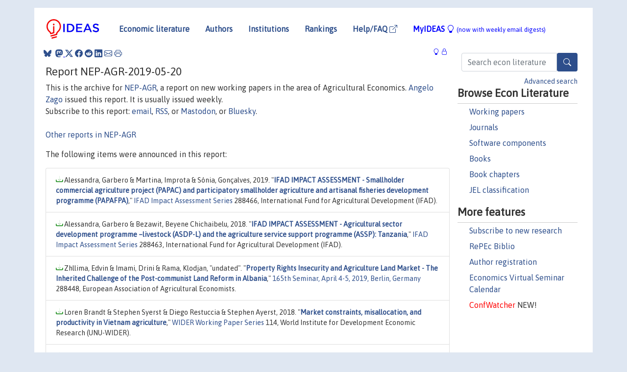

--- FILE ---
content_type: text/html; charset=UTF-8
request_url: https://ideas.repec.org/n/nep-agr/2019-05-20.html
body_size: 11850
content:
<!DOCTYPE HTML PUBLIC "-//W3C//DTD HTML 4.01 Transitional//EN" "http://www.w3.org/TR/html4/loose.dtd">
<HTML><HEAD><TITLE>NEP-AGR: New economic research on Agricultural Economics disseminated on 2019-05-20 | IDEAS/RePEc</TITLE>
    <meta charset="utf-8">
    <meta http-equiv="X-UA-Compatible" content="IE=edge">
    <meta name="viewport" content="width=device-width, initial-scale=1.0">
    <link rel="stylesheet" href="https://maxcdn.bootstrapcdn.com/bootstrap/4.0.0/css/bootstrap.min.css" integrity="sha384-Gn5384xqQ1aoWXA+058RXPxPg6fy4IWvTNh0E263XmFcJlSAwiGgFAW/dAiS6JXm" crossorigin="anonymous">
    <link rel="stylesheet" href="https://cdn.jsdelivr.net/npm/bootstrap-icons@1.13.1/font/bootstrap-icons.min.css" integrity="sha256-pdY4ejLKO67E0CM2tbPtq1DJ3VGDVVdqAR6j3ZwdiE4=" crossorigin="anonymous">
    <link rel="stylesheet" href="/css/font-awesome.min.css">
<!--    <link rel="stylesheet" href="https://cdn.jsdelivr.net/npm/fork-awesome@1.2.0/css/fork-awes
ome.min.css" integrity="sha256-XoaMnoYC5TH6/+ihMEnospgm0J1PM/nioxbOUdnM8HY=" crossorigin="anonymous">-->
<!--    <link rel="stylesheet" href="https://site-assets.fontawesome.com/releases/v6.2.0/css/all.css" />-->
    <link href="/css/normalnew.css" rel="stylesheet" type="text/css"/>
    <link href="/css/pushy.css" rel="stylesheet" type="text/css"/>
    <link rel="icon" type="image.jpg" href="/favicon.ico">
<!--[if lte IE 9]>
  <script src="/css/html5shiv.min.js"></script>
  <script src="/css/respond.min.js"></script>
<![endif]-->
  <script type='text/javascript'>
    var captchaContainer = null;
    var loadCaptcha = function() {
      captchaContainer = grecaptcha.render('captcha_container', {
        'sitekey' : '6LdQebIaAAAAACSKxvbloyrkQ_q-MqhOAGgD5PQV',
        'callback' : function(response) {
          console.log(response);
        }
      });
    };
  </script>

<link rel="alternate" type="application/rss+xml" title="RSS 1.0"
      href="https://nep.repec.org/rss/nep-agr.rss.xml"/>

</HEAD>
<BODY>
<!-- Google tag (gtag.js) -->
<script async src="https://www.googletagmanager.com/gtag/js?id=G-G63YGSJVZ7"></script>
<script>
  window.dataLayer = window.dataLayer || [];
  function gtag(){dataLayer.push(arguments);}
  gtag('js', new Date());

  gtag('config', 'G-G63YGSJVZ7');
</script>

<div class="container">
    <div id="header" class="row">
      <nav class="navbar navbar-collapse navbar-expand-md" role="navigation">
          <a class="navbar-brand" href="/">
            <img width="125" src="/ideas4.jpg" border="0" alt="IDEAS home">
          </a>
	<button class="navbar-toggler" type="button" data-bs-toggle="collapse" data-toggle="collapse" data-target="#mobilesearch" aria-controls="mobilesearch" aria-expanded="false" aria-label="Toggle navigation">
	  <span class="navbar-toggler-icon"><i class="bi-search"></i></span>
	</button>
	<div class="collapse" id="mobilesearch">
	  <div class="form-inline">
	  <form method="POST" action="/cgi-bin/htsearch2" id="mobilesearch" role="search" class="card card-body">
            <div class="input-group">
              <input class="form-control" type="text" name="q" value="" placeholder="Search econ literature">
              <span class="input-group-btn">
		<button type="submit" class="btn" style="background-color: #2d4e8b; color: white;" aria-label="Search">
                <i class="bi-search"></i>
              </button>
		<!--<input class="btn btn-default btn-lg fa" type="submit" value="&#xf002;" style="color:white;background-color:#2d4e8b;">-->
              </span>
            </div>
            <a href="/search.html" class="advanced-search">Advanced search</a>
	  </form>
	  </div>
	  </div>
	<button class="navbar-toggler" type="button" data-bs-toggle="collapse" data-toggle="collapse" data-target="#mobilemenu" aria-controls="mobilemenu" aria-expanded="false" aria-label="Toggle navigation">
	  <span class="navbar-toggler-icon"><i class="bi bi-list"></i></span>
	</button>
	<div class="collapse" id="mobilemenu">
          <ul class="navbar-nav mr-auto">
            <li class="nav-item">
	      <a class="nav-link" href="/">Economic literature:</a> <a href="/i/p.html">papers</A>, <a href="/i/a.html">articles</A>, <a href="/i/c.html">software</A>, <a href="/i/h.html">chapters</A>, <a href="/i/b.html">books</A>.
	    </li>
            <li class="nav-item">
              <a class="nav-link" href="/i/e.html">Authors</a>
	    </li>
            <li class="nav-item">
              <a class="nav-link" href="http://edirc.repec.org/">Institutions</a>
	    </li>
            <li class="nav-item">
	      <a class="nav-link" href="/top/">Rankings</a>
	    </li>
            <li class="nav-item">
	      <a class="nav-link" href="/help.html" target="_blank">Help/FAQ  <i class="bi bi-box-arrow-up-right"></i></a>
	    </li>
            <li class="nav-item">
	      <a class="nav-link" href="/cgi-bin/myideas.cgi">MyIDEAS <I class="bi bi-lightbulb"></I></a>
	    </li>
	    <li class="nav-item">
	      <span class="nav-text">More options at page bottom</span>
	    </li>
          </ul>
	</div>
	<div class="d-none d-md-inline">
          <ul class="nav nav-fill" id="topnav">
            <li class="nav-item">
	      <a class="nav-link" href="/">Economic literature</a>
	    </li>
            <li class="nav-item">
              <a class="nav-link" href="/i/e.html">Authors</a>
	    </li>
            <li class="nav-item">
              <a class="nav-link" href="http://edirc.repec.org/">Institutions</a>
	    </li>
            <li class="nav-item">
	      <a class="nav-link" href="/top/">Rankings</a>
	    </li>
            <li class="nav-item">
	      <a class="nav-link" href="/help.html" target="_blank">Help/FAQ  <i class="bi bi-box-arrow-up-right"></i></a>
	    </li>
            <li class="nav-item">
	      <a class="nav-link" href="/cgi-bin/myideas.cgi" style="color:blue;">MyIDEAS <I class="bi bi-lightbulb"></I> <small>(now with weekly email digests)</small></a>
	    </li>
          </ul>
        </div>
      </nav>
    </div>
    
    
    <div class="row">
      <div class="col-12" style="margin-top: -10px;">
	
	
	<div id="sidebar" class="sidebar-nav-fixed pull-right d-none d-print-none d-md-inline col-md-3">
	  <div class="inline-form">
	  <form method="POST" action="/cgi-bin/htsearch2" id="topsearch" role="search" class="navbar-form navbar-right">
            <div class="input-group">
              <input class="form-control" type="text" name="q" value="" placeholder="Search econ literature">
              <button type="submit" class="btn" style="background-color: #2d4e8b; color: white;" aria-label="Search">
                <i class="bi-search"></i>
              </button>
	      <!--<input class="btn fa" type="submit" value="&#xf002;" style="color:white;background-color:#2d4e8b;">-->
            </div>
            <a href="/search.html" class="advanced-search">Advanced search</a>
	  </form>
	  </div>
	  <div id="menu">
            <h3>Browse Econ Literature</h3>
            <ul>
              <li><a href="/i/p.html">Working papers</a></li>
              <li><a href="/i/a.html">Journals</a></li>
              <li><a href="/i/c.html">Software components</a></li>
              <li><a href="/i/b.html">Books</a></li>
              <li><a href="/i/h.html">Book chapters</a></li>
              <li><a href="/j/">JEL classification</a></li>
            </ul>
	    
            <h3>More features</h3>
            <ul>
	      <li><a href="http://nep.repec.org/">Subscribe to new research</a></li>
	      <li><a href="https://biblio.repec.org/">RePEc Biblio</a></li>
	      <li><a href="https://authors.repec.org/">Author registration</a></li>
	      <li><a href="/v/">Economics Virtual Seminar Calendar</a></li>
	      <li><a href="https://confwatcher.b2ideas.eu/"><font color="red">ConfWatcher</font></a> NEW!</li>
            </ul>
	  </div>
	</div>
	<div class="d-none d-print-block">
	  <img width="145" src="/ideas4.jpg" border="0" alt="IDEAS home"> Printed from https://ideas.repec.org/n/nep-agr/2019-05-20.html 
	</div>
	
	<div id="main" class="col-12 col-md-9">
	  <div class="site-overlay"></div>
	  <div class="d-print-none">
	    
<div id="messages" class="col-xs-12">
<span class="share-block">
            &nbsp;<a href="https://bsky.app/intent/compose?text=Found%20on%20RePEc/IDEAS:%20https://ideas.repec.org//n/nep-agr/2019-05-20.html%20&#128161;" target="_NEW"><i class="bi bi-bluesky"></i></a>&nbsp;
            <share-to-mastodon message="Found on RePEc/IDEAS:" url='https://ideas.repec.org//n/nep-agr/2019-05-20.html'><font color="#2d4e8b"><i class="bi bi-mastodon"></i></font></share-to-mastodon>
            <a class="share-twitter bi bi-twitter-x" href="#" title="Share on Twitter"></a>
            <a class="share-facebook bi bi-facebook" href="#" title="Share on Facebook"></a>
            <a class="share-reddit bi bi-reddit" href="#" title="Share on Reddit"></a>
            <a class="share-linkedin bi bi-linkedin" href="#"  title="Share on LinkedIn"></a>
            <a class="share-email bi bi-envelope" href="#"  title="Share by Email"></a>
            <a class="share-print bi bi-printer" href="#" title="Print this page"></a>












<span id="myideas">

<a href="/cgi-bin/myideas.cgi" data-bs-toggle="tooltip" data-toggle="tooltip" title="MyIDEAS: not logged in">
<i class="bi bi-lightbulb"></i>
<i class="bi bi-lock"></i>&nbsp;</a>





</span>
<script>
function loadDoc(url,cfunc) {
  var xhttp = new XMLHttpRequest();
  xhttp.onreadystatechange = function() {
    if (xhttp.readyState == 4 && xhttp.status == 200) {
      cfunc(xhttp);
    }
  };
  xhttp.open("GET", url, true);
  xhttp.send();
}
function myFunction(xhttp) {
  document.getElementById("response").innerHTML = xhttp.responseText;
}
</script><span id="response"></span>
</div>


	  </div>
	  <div id="content-block">
	    
	    

        <H2>Report NEP-AGR-2019-05-20</H2>
        This is the archive for <A HREF="https://nep.repec.org/nep-agr.html">NEP-AGR</A>, a report on new working papers in the area of Agricultural Economics. <A HREF="/e/pza49.html">Angelo Zago</A> issued this report. It is usually issued weekly.<P>Subscribe to this report: <A HREF="https://nep.repec.org/nep-agr.html">email</a>, <A HREF="https://nep.repec.org/rss/nep-agr.rss.xml">RSS</A>, or <A HREF="https://sciences.social/@RePEc_NEP_AGR">Mastodon</A>, or <A HREF="https://bsky.app/profile/repec-NEP_AGR.bsky.social">Bluesky</A>.<BR><BR><A HREF="/n/nep-agr">Other reports in NEP-AGR</a><P>
        The following items were announced in this report:<UL class="list-group"><LI class="list-group-item downfree"> Alessandra, Garbero & Martina, Improta & Sónia, Gonçalves, 2019.
 "<B><A HREF="/p/ags/unadia/288466.html">IFAD IMPACT ASSESSMENT - Smallholder commercial agriculture project (PAPAC) and participatory smallholder agriculture and artisanal fisheries development programme (PAPAFPA)</A></B>,"
<A HREF="/s/ags/unadia.html">IFAD Impact Assessment Series</A> 
288466, International Fund for Agricultural Development (IFAD).
<LI class="list-group-item downfree"> Alessandra, Garbero & Bezawit, Beyene Chichaibelu, 2018.
 "<B><A HREF="/p/ags/unadia/288463.html">IFAD IMPACT ASSESSMENT - Agricultural sector development programme –livestock (ASDP-L) and the agriculture service support programme (ASSP): Tanzania</A></B>,"
<A HREF="/s/ags/unadia.html">IFAD Impact Assessment Series</A> 
288463, International Fund for Agricultural Development (IFAD).
<LI class="list-group-item downfree"> Zhllima, Edvin & Imami, Drini & Rama, Klodjan, "undated".
 "<B><A HREF="/p/ags/eaa165/288448.html">Property Rights Insecurity and Agriculture Land Market - The Inherited Challenge of the Post-communist Land Reform in Albania</A></B>,"
<A HREF="/s/ags/eaa165.html">165th Seminar, April 4-5, 2019, Berlin, Germany</A> 
288448, European Association of Agricultural Economists.
<LI class="list-group-item downfree"> Loren Brandt & Stephen Syerst & Diego Restuccia & Stephen Ayerst, 2018.
 "<B><A HREF="/p/unu/wpaper/wp2018-114.html">Market constraints, misallocation, and productivity in Vietnam agriculture</A></B>,"
<A HREF="/s/unu/wpaper.html">WIDER Working Paper Series</A> 
114, World Institute for Development Economic Research (UNU-WIDER).
<LI class="list-group-item downfree"> Romina, Cavatassi & Paola, Mallia, 2018.
 "<B><A HREF="/p/ags/unadia/288452.html">IFAD IMPACT ASSESSMENT - Livestock and pasture development project (LPDP): Tajikistan</A></B>,"
<A HREF="/s/ags/unadia.html">IFAD Impact Assessment Series</A> 
288452, International Fund for Agricultural Development (IFAD).
<LI class="list-group-item downfree"> Loughrey, Jason & Hennessy, Thia, "undated".
 "<B><A HREF="/p/ags/eaa165/288439.html">A Microsimulation Model for the Agricultural Land Rental Market in Ireland</A></B>,"
<A HREF="/s/ags/eaa165.html">165th Seminar, April 4-5, 2019, Berlin, Germany</A> 
288439, European Association of Agricultural Economists.
<LI class="list-group-item downfree"> E., Ademola Oluwaseyi & A., Omotesho Olubunmi & L., Olaghere Ivie, 2017.
 "<B><A HREF="/p/ags/naae17/288302.html">Sub-Theme 1: E-Business and Value Chain Development in the Agricultural Sector</A></B>,"
<A HREF="/s/ags/naae17.html">2017 Annual NAAE Conference, October 16-19, Abeokuta, Nigeria</A> 
288302, Nigerian Association of Agricultural Economists.
<LI class="list-group-item downfree"> Luca, Lucian, "undated".
 "<B><A HREF="/p/ags/eaa165/288440.html">Regulating the Land Market on the Basis of Incomplete Information: the case of Romania</A></B>,"
<A HREF="/s/ags/eaa165.html">165th Seminar, April 4-5, 2019, Berlin, Germany</A> 
288440, European Association of Agricultural Economists.
<LI class="list-group-item downfree"> Valtiala, Juho PIetari & Ovaska, Sami & Sipiläinen, Timo, "undated".
 "<B><A HREF="/p/ags/eaa165/288447.html">Investigating the Determinants of Finnish Agricultural Land Prices Using Generalised Additive Model</A></B>,"
<A HREF="/s/ags/eaa165.html">165th Seminar, April 4-5, 2019, Berlin, Germany</A> 
288447, European Association of Agricultural Economists.
<LI class="list-group-item downfree"> Kehinde, Mojisola O. & Shittu, Adebayo M. & Ogunnaike, Maria G. & Oyawole, Funminiyi P. & Akisanya, Lois T., 2017.
 "<B><A HREF="/p/ags/naae17/288422.html">Land Tenure and Property Rights Impacts on Adoption of Climate Smart Practices Among Smallholder Farmers in Nigeria</A></B>,"
<A HREF="/s/ags/naae17.html">2017 Annual NAAE Conference, October 16-19, Abeokuta, Nigeria</A> 
288422, Nigerian Association of Agricultural Economists.
<LI class="list-group-item downfree"> Piet, Laurent & Melot, Romain & Diop, Soukeyna, "undated".
 "<B><A HREF="/p/ags/eaa165/288443.html">What drives competition on the farmland market? A case study in Brittany (France)</A></B>,"
<A HREF="/s/ags/eaa165.html">165th Seminar, April 4-5, 2019, Berlin, Germany</A> 
288443, European Association of Agricultural Economists.
<LI class="list-group-item downfree"> Kashi, Kafle & Kwabena, Krah & Tisorn, Songsermsawas, 2018.
 "<B><A HREF="/p/ags/unadia/288453.html">IFAD IMPACT ASSESSMENT - High value agriculture project in hill and mountain areas (HVAP): Nepal</A></B>,"
<A HREF="/s/ags/unadia.html">IFAD Impact Assessment Series</A> 
288453, International Fund for Agricultural Development (IFAD).
<LI class="list-group-item downfree"> Daum, Thomas & Capezzone, Filippo & Birner, Regina, "undated".
 "<B><A HREF="/p/ags/ubzefd/288434.html">Of trackers and tractors. Using a smartphone app and compositional data analysis to explore the link between mechanization and intra-household allocation of time in Zambia</A></B>,"
<A HREF="/s/ags/ubzefd.html">Discussion Papers</A> 
288434, University of Bonn, Center for Development Research (ZEF).
<LI class="list-group-item downfree"> Alessandra, Garbero & Bezawit, Beyene Chichaibelu, 2018.
 "<B><A HREF="/p/ags/unadia/288438.html">IFAD IMPACT ASSESSMENT - Participatory small irrigation development programme I (PASIDP I): results from a high frequency data collection - Ethiopia</A></B>,"
<A HREF="/s/ags/unadia.html">IFAD Impact Assessment Series</A> 
288438, International Fund for Agricultural Development (IFAD).
<LI class="list-group-item downfree"> Isabelle Tritsch & Gwenolé Le Velly & Benoit Mertens & Patrick Meyfroidt & Christophe Sannier & Jean-Sylvestre Makak & Kenneth Houngbedji, 2019.
 "<B><A HREF="/p/hal/wpceem/halshs-02103836.html">Do forest-management plans and FSC certification reduce deforestation in the Congo basin?</A></B>,"
<A HREF="/s/hal/wpceem.html">CEE-M Working Papers</A> 
halshs-02103836, CEE-M, Universtiy of Montpellier, CNRS, INRA, Montpellier SupAgro.
<LI class="list-group-item downfree"> Ahmadu, J. & Oyoboh, D.E., 2017.
 "<B><A HREF="/p/ags/naae17/288340.html">Women in Agriculture (WIA) and Rural Households' Welfare in Contribution of Snail Production Business to the Income of Snail Farmers in Edo South, Nigeria</A></B>,"
<A HREF="/s/ags/naae17.html">2017 Annual NAAE Conference, October 16-19, Abeokuta, Nigeria</A> 
288340, Nigerian Association of Agricultural Economists.
<LI class="list-group-item downfree"> Nguyen, Trung Thanh & Tran, Viet Tuan & Nguyen, Thanh-Tung & Grote, Ulrike, "undated".
 "<B><A HREF="/p/ags/eaa165/288441.html">Farming efficiency, cropland rental market and welfare effect: Evidence from panel data for rural Central Vietnam</A></B>,"
<A HREF="/s/ags/eaa165.html">165th Seminar, April 4-5, 2019, Berlin, Germany</A> 
288441, European Association of Agricultural Economists.
<LI class="list-group-item downfree"> Alessandra, Garbero & Dieynab, Diatta & Markus, Olapade, 2018.
 "<B><A HREF="/p/ags/unadia/288450.html">IFAD IMPACT ASSESSMENT - Agricultural value chains support project (PAFA): Senegal</A></B>,"
<A HREF="/s/ags/unadia.html">IFAD Impact Assessment Series</A> 
288450, International Fund for Agricultural Development (IFAD).
<LI class="list-group-item downfree"> Thanh Mai Ha & Shamim Shakur & Kim Hang Pham Do, 2019.
 "<B><A HREF="/p/mas/dpaper/1902.html">Consumers’ Perception of Food Safety Risk From Vegetables: A Rural - Urban Comparison</A></B>,"
<A HREF="/s/mas/dpaper.html">Discussion Papers</A> 
1902, School of Economics and Finance, Massey University, New Zealand.
<LI class="list-group-item downfree"> Dieter Pennerstorfer & Christoph Weiss & Andreas Huber, 2019.
 "<B><A HREF="/p/jku/econwp/2019_08.html">Experts, Reputation and Umbrella Effects: Empirical Evidence from Wine Prices</A></B>,"
<A HREF="/s/jku/econwp.html">Economics working papers</A> 
2019-08, Department of Economics, Johannes Kepler University Linz, Austria.
<LI class="list-group-item downfree"> Gaia Narciso, 2018.
 "<B><A HREF="/p/unu/wpaper/wp2018-142.html">Crop prices and migration in Vietnam</A></B>,"
<A HREF="/s/unu/wpaper.html">WIDER Working Paper Series</A> 
142, World Institute for Development Economic Research (UNU-WIDER).
<LI class="list-group-item downfree"> Hiroaki SAKAMOTO & Larry KARP, 2019.
 "<B><A HREF="/p/kue/epaper/e-19-002.html">Sober optimism and the formation of international environmental agreements</A></B>,"
<A HREF="/s/kue/epaper.html">Discussion papers</A> 
e-19-002, Graduate School of Economics , Kyoto University.
<LI class="list-group-item downfree"> Roberto Ricciuti & Adelaide Baronchelli, 2018.
 "<B><A HREF="/p/unu/wpaper/wp2018-86.html">Climate change, rice production, and migration in Vietnamese households</A></B>,"
<A HREF="/s/unu/wpaper.html">WIDER Working Paper Series</A> 
86, World Institute for Development Economic Research (UNU-WIDER).
<LI class="list-group-item downfree"> Pedersen, Michael Friis & Olsen, Jakob Vesterlund, "undated".
 "<B><A HREF="/p/ags/eaa165/288442.html">What can we say about land prices?</A></B>,"
<A HREF="/s/ags/eaa165.html">165th Seminar, April 4-5, 2019, Berlin, Germany</A> 
288442, European Association of Agricultural Economists.
<LI class="list-group-item downfree"> Alessandra, Garbero & Tisorn, Songsermsawas, 2018.
 "<B><A HREF="/p/ags/unadia/288456.html">IFAD IMPACT ASSESSMENT - Guangxi integrated agricultural development project (GIADP): China</A></B>,"
<A HREF="/s/ags/unadia.html">IFAD Impact Assessment Series</A> 
288456, International Fund for Agricultural Development (IFAD).
<LI class="list-group-item downfree"> Etowa, Egbe B. & Elum, Zelda A. & Mwiido, Wmmanuel D., 2017.
 "<B><A HREF="/p/ags/naae17/288423.html">Does Access to Agricultural Credit Explain Land Use Choice? A Case of Odukpani in Cross River State, Nigeria</A></B>,"
<A HREF="/s/ags/naae17.html">2017 Annual NAAE Conference, October 16-19, Abeokuta, Nigeria</A> 
288423, Nigerian Association of Agricultural Economists.
<LI class="list-group-item downfree"> Shittu, Adebayo M. & Kehinde, Mojisola O. & Ogunnaike, Maria G. & Oyawole, Funminiyi P. & Akisanya, Lois T., 2017.
 "<B><A HREF="/p/ags/naae17/288421.html">Awareness and Adoption Rates of Climate Smart Practices Among Cereal Farmers in Nigeria</A></B>,"
<A HREF="/s/ags/naae17.html">2017 Annual NAAE Conference, October 16-19, Abeokuta, Nigeria</A> 
288421, Nigerian Association of Agricultural Economists.
<LI class="list-group-item downfree"> Plogmann, Jana & Mußhoff, Oliver & Odening, Martin & Ritter, Matthias, "undated".
 "<B><A HREF="/p/ags/eaa165/288444.html">What Moves the German Land Market? A Decomposition of the Land Rent-Price Ratio</A></B>,"
<A HREF="/s/ags/eaa165.html">165th Seminar, April 4-5, 2019, Berlin, Germany</A> 
288444, European Association of Agricultural Economists.
<LI class="list-group-item downfree"> Duc Anh Dang & Kim Khoi Dang & Thi Lan Vu, 2018.
 "<B><A HREF="/p/unu/wpaper/wp2018-98.html">How does joint evolution of social trust and land administration shape economic outcomes?: Evidence from Vietnam</A></B>,"
<A HREF="/s/unu/wpaper.html">WIDER Working Paper Series</A> 
98, World Institute for Development Economic Research (UNU-WIDER).
<LI class="list-group-item downfree"> Simon, Katalin & Hansson, Helena, "undated".
 "<B><A HREF="/p/ags/eaa165/288445.html">What are the Implications of Regulation of Acquisition of Agricultural and Forestry Land – Insights from an Analysis of Mental Models of Expert Stakeholders in Sweden using Thematic Analysis</A></B>,"
<A HREF="/s/ags/eaa165.html">165th Seminar, April 4-5, 2019, Berlin, Germany</A> 
288445, European Association of Agricultural Economists.
<LI class="list-group-item downfree"> Obayelu, Oluwakemi Adeola & Farinola, Lucy Adeteju, 2017.
 "<B><A HREF="/p/ags/naae17/288362.html">Gender and Returns to Marketing of Non-Timber Forest Products in Southwest Nigeria</A></B>,"
<A HREF="/s/ags/naae17.html">2017 Annual NAAE Conference, October 16-19, Abeokuta, Nigeria</A> 
288362, Nigerian Association of Agricultural Economists.
<LI class="list-group-item downfree"> Trung Xuan Hoang, 2018.
 "<B><A HREF="/p/unu/wpaper/wp2018-125.html">Unexpected effects of land fragmentation</A></B>,"
<A HREF="/s/unu/wpaper.html">WIDER Working Paper Series</A> 
125, World Institute for Development Economic Research (UNU-WIDER).
<LI class="list-group-item downfree"> Martins, Igor, 2019.
 "<B><A HREF="/p/hhs/afekhi/2019_043.html">An Act for the Abolition of the Slave Trade: The Effects of an Import Ban on Cape Colony Slaveholders</A></B>,"
<A HREF="/s/hhs/afekhi.html">African Economic History Working Paper</A> 
43/2019, African Economic History Network.
<LI class="list-group-item downfree"> Dzever, D.D. & Ayoola, J.B., 2017.
 "<B><A HREF="/p/ags/naae17/288329.html">Can Nigeria Sustain Ban on Rice Importation Overtime? Analysis of Its Determinants on Agri-Business Development in Commercial Rice Production and Processing (1991-2015)</A></B>,"
<A HREF="/s/ags/naae17.html">2017 Annual NAAE Conference, October 16-19, Abeokuta, Nigeria</A> 
288329, Nigerian Association of Agricultural Economists.
<LI class="list-group-item downfree"> Ajibade T.B. & Ayinde O.E. & Abdoulaye T. & Ayinde, K., 2017.
 "<B><A HREF="/p/ags/naae17/288315.html">Determinants of Rising Price of Yam in Nigeria: Times-Series Approach</A></B>,"
<A HREF="/s/ags/naae17.html">2017 Annual NAAE Conference, October 16-19, Abeokuta, Nigeria</A> 
288315, Nigerian Association of Agricultural Economists.
<LI class="list-group-item downfree"> Ogunbiyi, K.K. & Olajide, O.A., 2017.
 "<B><A HREF="/p/ags/naae17/288420.html">Assessment of Food Security Status and Adaptation Strategies to Climate Change Among Farm Households in Kwara State</A></B>,"
<A HREF="/s/ags/naae17.html">2017 Annual NAAE Conference, October 16-19, Abeokuta, Nigeria</A> 
288420, Nigerian Association of Agricultural Economists.
<LI class="list-group-item downfree"> I.T, Oyebamiji & M.O, Olatilewa & S.A, Adetayo & S.N, Oyewole, 2017.
 "<B><A HREF="/p/ags/naae17/288335.html">Economic Appraisal of Inert Atmosphere Silo for Wheat Storage</A></B>,"
<A HREF="/s/ags/naae17.html">2017 Annual NAAE Conference, October 16-19, Abeokuta, Nigeria</A> 
288335, Nigerian Association of Agricultural Economists.
<LI class="list-group-item downfree"> Kartik Misra, 2019.
 "<B><A HREF="/p/ums/papers/2019-09.html">Is India’s Employment Guarantee Program Successfully Challenging Her Historical Inequalities?</A></B>,"
<A HREF="/s/ums/papers.html">UMASS Amherst Economics Working Papers</A> 
2019-09, University of Massachusetts Amherst, Department of Economics.
<LI class="list-group-item downfree"> Romina, Cavatassi & Athur, Mabiso & Mohamed, Abouaziza & Eric, Djimeu, 2018.
 "<B><A HREF="/p/ags/unadia/288458.html">IFAD IMPACT ASSESSMENT - Rural development support programme in Guéra: Chad</A></B>,"
<A HREF="/s/ags/unadia.html">IFAD Impact Assessment Series</A> 
288458, International Fund for Agricultural Development (IFAD).
<LI class="list-group-item downfree"> Thompson, O.A. & Amos, T.T., 2017.
 "<B><A HREF="/p/ags/naae17/288429.html">Effect of Climate Change on Small and Medium Scale Agro-Allied Enterprises in Ogun State, Nigeria</A></B>,"
<A HREF="/s/ags/naae17.html">2017 Annual NAAE Conference, October 16-19, Abeokuta, Nigeria</A> 
288429, Nigerian Association of Agricultural Economists.
<LI class="list-group-item downfree"> Fapojuwo, O.E. & Shittu, A.M. & Ogunnaike, M.G. & Kehinde, M.O. & Oyawole, F.P. & Akisanya, L.T., 2017.
 "<B><A HREF="/p/ags/naae17/288427.html">Gender Gaps and Adoption of Climate Smart Practices Among Cereal Farm Households in Nigeria</A></B>,"
<A HREF="/s/ags/naae17.html">2017 Annual NAAE Conference, October 16-19, Abeokuta, Nigeria</A> 
288427, Nigerian Association of Agricultural Economists.
<LI class="list-group-item downfree"> Abdel Fawaz Osseni & François Bareille & Pierre Dupraz, 2019.
 "<B><A HREF="/p/rae/wpaper/201904.html">Decoupling values of agricultural externalities according to scale: a spatial hedonic approach in Brittany</A></B>,"
<A HREF="/s/rae/wpaper.html">Working Papers SMART</A> 
19-04, INRAE UMR SMART.
<LI class="list-group-item downfree"> Oduntan, O. & Oluyide, O.G. & Aderinola, E.A., 2017.
 "<B><A HREF="/p/ags/naae17/288508.html">Adaptation Strategies and Farmers' Perception on the Effect of Climate Change on Cassava Production in Ondo State, Nigeria</A></B>,"
<A HREF="/s/ags/naae17.html">2017 Annual NAAE Conference, October 16-19, Abeokuta, Nigeria</A> 
288508, Nigerian Association of Agricultural Economists.
<LI class="list-group-item downfree"> Fato, B.F. & Oyegbami, A. & Nwali, C.S. & Obute, J.E., 2017.
 "<B><A HREF="/p/ags/naae17/288311.html">Analysis of factors Affecting Agribusiness in Oyo State, Nigeria</A></B>,"
<A HREF="/s/ags/naae17.html">2017 Annual NAAE Conference, October 16-19, Abeokuta, Nigeria</A> 
288311, Nigerian Association of Agricultural Economists.
<LI class="list-group-item downfree"> Akinyemi, S.O.S & Adebisi-Adelani, O. & Layade, A.A. & Adegbite, O. & Arogundade, O. & Fajinmi, O.B. & Kumar, L., 2017.
 "<B><A HREF="/p/ags/naae17/288417.html">Analysis of the Awareness of Banana Bunchy Top Disease Among Farmers in Idologun Village Ogun State</A></B>,"
<A HREF="/s/ags/naae17.html">2017 Annual NAAE Conference, October 16-19, Abeokuta, Nigeria</A> 
288417, Nigerian Association of Agricultural Economists.
<LI class="list-group-item downfree"> Do Huy Thiep & Nguyen Thi Cam Nhung, 2018.
 "<B><A HREF="/p/unu/wpaper/wp2018-104.html">Impacts of accessing extension on agricultural production profit: Empirical evidence from the Vietnam Access to Rural Households Survey</A></B>,"
<A HREF="/s/unu/wpaper.html">WIDER Working Paper Series</A> 
104, World Institute for Development Economic Research (UNU-WIDER).
<LI class="list-group-item downfree"> Sanusi, M.M. & Oyedeji, O.O. & Akerele, D., 2017.
 "<B><A HREF="/p/ags/naae17/288433.html">Perception on Climate Variability and Adaptation Strategies Among Plantain Producing Farmers in Omi-Adio Area, Oyo State, Nigeria</A></B>,"
<A HREF="/s/ags/naae17.html">2017 Annual NAAE Conference, October 16-19, Abeokuta, Nigeria</A> 
288433, Nigerian Association of Agricultural Economists.
<LI class="list-group-item downfree"> Laschewski, Lutz & Tietz, Andreas & Zavyalova, Ekaterina, "undated".
 "<B><A HREF="/p/ags/eaa165/288437.html">From individual farms to agriholdings: Methodological implications. An explorative regional case study in East Germany</A></B>,"
<A HREF="/s/ags/eaa165.html">165th Seminar, April 4-5, 2019, Berlin, Germany</A> 
288437, European Association of Agricultural Economists.
<LI class="list-group-item downfree"> Aslihan, Arslan & Daniel, Higgins & Saiful, Islam, 2019.
 "<B><A HREF="/p/ags/unadia/288465.html">IFAD IMPACT ASSESSMENT - Coastal climate resilient infrastructure project (CCRIP): Bangladesh</A></B>,"
<A HREF="/s/ags/unadia.html">IFAD Impact Assessment Series</A> 
288465, International Fund for Agricultural Development (IFAD).
<LI class="list-group-item downfree"> Ewen Gallic & Gauthier Vermandel, 2019.
 "<B><A HREF="/p/aim/wpaimx/1915.html">Weather Shocks</A></B>,"
<A HREF="/s/aim/wpaimx.html">AMSE Working Papers</A> 
1915, Aix-Marseille School of Economics, France.
<LI class="list-group-item downfree"> Cahen-Fourot, Louison, 2019.
 "<B><A HREF="/p/wiw/wus045/6957.html">The social relation to the environment in contemporary capitalism: theoretical reflections and empirical explorations</A></B>,"
<A HREF="/s/wiw/wus045.html">Ecological Economic Papers</A> 
26, WU Vienna University of Economics and Business.
<LI class="list-group-item downfree"> Tasie, C.M. & Wilcox, G.I., 2017.
 "<B><A HREF="/p/ags/naae17/288432.html">Perceived Effects of Climate Change on Cassava Production and Farmers Coping Strategies in Ahoada-East Local Government Area, Rivers State Nigeria</A></B>,"
<A HREF="/s/ags/naae17.html">2017 Annual NAAE Conference, October 16-19, Abeokuta, Nigeria</A> 
288432, Nigerian Association of Agricultural Economists.
<LI class="list-group-item downfree"> Chiemela, Stella Nwawulu & Chiemela, Chinedum Jachinma & Chiebonam, Onyia Chukwuemeka & Mgbebu, Ezekiel Sunday, 2017.
 "<B><A HREF="/p/ags/naae17/288430.html">Indigenous Climate Change Adaptation Strategies As Practiced by Farm Households in Udi Lga of Enugu State, Nigeria</A></B>,"
<A HREF="/s/ags/naae17.html">2017 Annual NAAE Conference, October 16-19, Abeokuta, Nigeria</A> 
288430, Nigerian Association of Agricultural Economists.
<LI class="list-group-item downfree"> Alawode, Ramatallah Adenike, 2017.
 "<B><A HREF="/p/ags/naae17/288428.html">Mitigating Environmental Impact of Locust Bean Agribusiness: Potentials of Modifying Seed Collection Time and Pre-Germination Treatments of Parkia Biglobosa</A></B>,"
<A HREF="/s/ags/naae17.html">2017 Annual NAAE Conference, October 16-19, Abeokuta, Nigeria</A> 
288428, Nigerian Association of Agricultural Economists.
<LI class="list-group-item downfree"> Ekpa, Daniel & Akinyemi, Mudashiru & Ibrahim, Hassan Ishaq, 2017.
 "<B><A HREF="/p/ags/naae17/288425.html">Investigating Climate Smart Agricultural Practices in Livestock Production: An Application of Principal Component Analysis</A></B>,"
<A HREF="/s/ags/naae17.html">2017 Annual NAAE Conference, October 16-19, Abeokuta, Nigeria</A> 
288425, Nigerian Association of Agricultural Economists.
<LI class="list-group-item downfree"> Kuye, O.O. & Ettah, O.I. & Oniah, M.O. & Egbe, B.M., 2017.
 "<B><A HREF="/p/ags/naae17/288504.html">Socio-Economic Determinants of Informal Savings for Small Scale Cassava Production in Abi Lga, Cross River State, NIgeria</A></B>,"
<A HREF="/s/ags/naae17.html">2017 Annual NAAE Conference, October 16-19, Abeokuta, Nigeria</A> 
288504, Nigerian Association of Agricultural Economists.
<LI class="list-group-item downfree"> A.E, Sodeeq & O.F, Ashaolu & A.G, Ibrahim & L.O, Lamidi & M.B, Salawu & S.D, Idowu & B.T, Ogunleye, 2017.
 "<B><A HREF="/p/ags/naae17/288336.html">Assessment of Poverty Status Among Fish Farmers in Ogun State, Nigeria</A></B>,"
<A HREF="/s/ags/naae17.html">2017 Annual NAAE Conference, October 16-19, Abeokuta, Nigeria</A> 
288336, Nigerian Association of Agricultural Economists.
<LI class="list-group-item downfree"> Ng, Horlick & Ker, Alan P., 2019.
 "<B><A HREF="/p/ags/uguiwp/288511.html">On Technological Change and Yield Resiliency in Canadian Crop Yields</A></B>,"
<A HREF="/s/ags/uguiwp.html">Working Papers</A> 
288511, University of Guelph, Institute for the Advanced Study of Food and Agricultural Policy.
<LI class="list-group-item downfree"> Tavrov, Dan & Nivievskyi, Oleg, "undated".
 "<B><A HREF="/p/ags/eaa165/288446.html">Implications of Land Market Imperfections on Policy Design</A></B>,"
<A HREF="/s/ags/eaa165.html">165th Seminar, April 4-5, 2019, Berlin, Germany</A> 
288446, European Association of Agricultural Economists.
<LI class="list-group-item downfree"> Stefano Gagliarducci & M. Daniele Paserman & Eleonora Patacchini, 2019.
 "<B><A HREF="/p/nbr/nberwo/25835.html">Hurricanes, Climate Change Policies and Electoral Accountability</A></B>,"
<A HREF="/s/nbr/nberwo.html">NBER Working Papers</A> 
25835, National Bureau of Economic Research, Inc.
<LI class="list-group-item downfree"> Romina, Cavatassi & Federica, Alfani & Adriana, Paolantonio & Paola, Mallia, 2018.
 "<B><A HREF="/p/ags/unadia/288451.html">IFAD IMPACT ASSESSMENT - Community-based forestry development project in southern states (DECOFOS): Mexico</A></B>,"
<A HREF="/s/ags/unadia.html">IFAD Impact Assessment Series</A> 
288451, International Fund for Agricultural Development (IFAD).
<LI class="list-group-item downfree"> Nwali, Nte I. & Okoro, Frank N., 2017.
 "<B><A HREF="/p/ags/naae17/288426.html">Analysis of Climate Change Effects on Rice Output in Ebonyi State, Nigeria: 1990-2015</A></B>,"
<A HREF="/s/ags/naae17.html">2017 Annual NAAE Conference, October 16-19, Abeokuta, Nigeria</A> 
288426, Nigerian Association of Agricultural Economists.
<LI class="list-group-item downfree"> A., Obisesan Adekemi & A., Olasoji Oluwaseyi, 2017.
 "<B><A HREF="/p/ags/naae17/288346.html">Consumer's Preference for Honey in Ibadan North Local Government Area of Oyo State, Nigeria</A></B>,"
<A HREF="/s/ags/naae17.html">2017 Annual NAAE Conference, October 16-19, Abeokuta, Nigeria</A> 
288346, Nigerian Association of Agricultural Economists.
<LI class="list-group-item downfree"> Ahungwa, G. T. & Mamman, B. Y. & Adeleke, E. A., 2017.
 "<B><A HREF="/p/ags/naae17/288317.html">A Review Assessment of Rural Households Food Coping Strategies in Northern Nigeria: A Window for Investment and Intervention</A></B>,"
<A HREF="/s/ags/naae17.html">2017 Annual NAAE Conference, October 16-19, Abeokuta, Nigeria</A> 
288317, Nigerian Association of Agricultural Economists.
<LI class="list-group-item downfree"> Robert Czudaj, 2019.
 "<B><A HREF="/p/tch/wpaper/cep030.html">Dynamics between trading volume, volatility and open interest in agricultural futures markets: A Bayesian time-varying coefficient approach</A></B>,"
<A HREF="/s/tch/wpaper.html">Chemnitz Economic Papers</A> 
030, Department of Economics, Chemnitz University of Technology, revised May 2019.
<LI class="list-group-item downfree"> Tijani, I.A. & Alawode, O.O. & Fawehinmi, o.O. & Gafar, A.O & Kolade, O.A., 2017.
 "<B><A HREF="/p/ags/naae17/288323.html">Policies and Agribusiness Development: The Nigerian Experience</A></B>,"
<A HREF="/s/ags/naae17.html">2017 Annual NAAE Conference, October 16-19, Abeokuta, Nigeria</A> 
288323, Nigerian Association of Agricultural Economists.
<LI class="list-group-item downfree"> Coker, Ayodeji Alexander Ajibola & Molokwu, Christopher C. & Odoemena, Benjamin C. & Tuedogheye, Jeremiah G. & Elega, Julius O., 2017.
 "<B><A HREF="/p/ags/naae17/288306.html">Enterprise Analyses Across Cassava Agribusiness Value Chain in Niger-Delta Region of Nigeria: Implications for Agribusiness, Women and Youth Policies</A></B>,"
<A HREF="/s/ags/naae17.html">2017 Annual NAAE Conference, October 16-19, Abeokuta, Nigeria</A> 
288306, Nigerian Association of Agricultural Economists.
<LI class="list-group-item downfree"> Bcn-Chendo, G.N. & Obasi P.C. & Osuji, M.N. & Nwosu, F.O. & Emenyonu, C.A. & lbcagwa, B.O. & Uhuegbulem, I.J., 2017.
 "<B><A HREF="/p/ags/naae17/288363.html">Marketing Analysis of Fresh and Processed (Barbecue) Along Catfish Value Chain, Implication for Youth Livelihood in Southeast, Nigeria</A></B>,"
<A HREF="/s/ags/naae17.html">2017 Annual NAAE Conference, October 16-19, Abeokuta, Nigeria</A> 
288363, Nigerian Association of Agricultural Economists.
<LI class="list-group-item downfree"> Adriana, Paolantonio & Romina, Cavatassi & Kristen, McCollum, 2018.
 "<B><A HREF="/p/ags/unadia/288464.html">IFAD IMPACT ASSESSMENT - Plan VIDA-PEEP to eradicate extreme poverty – Phase I: Bolivia</A></B>,"
<A HREF="/s/ags/unadia.html">IFAD Impact Assessment Series</A> 
288464, International Fund for Agricultural Development (IFAD).
<LI class="list-group-item downfree"> Bwala, Madu Ali & Tiamiyu, S.A. & Adedeji, S. & Kolo, Alhaji Y., 2017.
 "<B><A HREF="/p/ags/naae17/288418.html">Assessment of Land Tillage Practices and Related Problems Among Rice Farmers in Agreicultural Zone I, Niger State</A></B>,"
<A HREF="/s/ags/naae17.html">2017 Annual NAAE Conference, October 16-19, Abeokuta, Nigeria</A> 
288418, Nigerian Association of Agricultural Economists.
</UL></div></div>
</div>
</div>
<div id="footer" class="row d-print-none">
  <div class="col-sm-6 more-services">
    <h3 style="border-bottom: 1px solid #111; position: relative; right:0.9em;">More services and features</h3>
    <div class="row">
      <div class="list-group col">
        <a href="/cgi-bin/myideas.cgi" class="list-group-item">
          <h4 class="list-group-item-heading">MyIDEAS</h4>
          <p class="list-group-item-text">Follow serials, authors, keywords &amp; more</p>
        </a>
        <a href="http://authors.repec.org/" class="list-group-item">
          <h4 class="list-group-item-heading">Author registration</h4>
          <p class="list-group-item-text">Public profiles for Economics researchers</p>
        </a>
        <a href="http://ideas.repec.org/top/" class="list-group-item">
          <h4 class="list-group-item-heading">Rankings</h4>
          <p class="list-group-item-text">Various research rankings in Economics</p>
        </a>
        <a href="http://genealogy.repec.org/" class="list-group-item">
          <h4 class="list-group-item-heading">RePEc Genealogy</h4>
          <p class="list-group-item-text">Who was a student of whom, using RePEc</p>
        </a>
        <a href="http://biblio.repec.org/" class="list-group-item">
          <h4 class="list-group-item-heading">RePEc Biblio</h4>
          <p class="list-group-item-text">Curated articles &amp; papers on economics topics</p>
        </a>
      </div>
      <div class="list-group col">
        <a href="http://mpra.ub.uni-muenchen.de/" class="list-group-item" target="_blank">
          <h4 class="list-group-item-heading">MPRA  <i class="bi bi-box-arrow-up-right"></i></h4>
          <p class="list-group-item-text">Upload your paper to be listed on RePEc and IDEAS</p>
        </a>
        <a href="http://nep.repec.org/" class="list-group-item" target="_blank">
          <h4 class="list-group-item-heading">New papers by email <i class="bi bi-box-arrow-up-right"></i></h4>
          <p class="list-group-item-text">Subscribe to new additions to RePEc</p>
        </a>
        <a href="http://www.econacademics.org/" class="list-group-item">
          <h4 class="list-group-item-heading">EconAcademics</h4>
          <p class="list-group-item-text">Blog aggregator for economics research</p>
        </a>
        <a href="http://plagiarism.repec.org/" class="list-group-item">
          <h4 class="list-group-item-heading">Plagiarism</h4>
          <p class="list-group-item-text">Cases of plagiarism in Economics</p>
        </a>
      </div>
      </div>
    </div>
    <div class="col-sm more-services">
      <h3 style="border-bottom: 1px solid #111;">About RePEc</h3>
      <div class="list-group col">
        <a href="http://repec.org/" class="list-group-item" target="_blank">
	  <h4 class="list-group-item-heading">RePEc home <i class="bi bi-box-arrow-up-right"></i></h4>
	  <p class="list-group-item-text">Initiative for open bibliographies in Economics</p>
	</a>
        <a href="http://blog.repec.org/" class="list-group-item" target="_blank">
          <h4 class="list-group-item-heading">Blog <i class="bi bi-box-arrow-up-right"></i></h4>
          <p class="list-group-item-text">News about RePEc</p>
	</a>
        <a href="/help.html" class="list-group-item" target="_blank">
          <h4 class="list-group-item-heading">Help/FAQ <i class="bi bi-box-arrow-up-right"></i></h4>
          <p class="list-group-item-text">Questions about IDEAS and RePEc</p>
	</a>
        <a href="/team.html" class="list-group-item">
          <h4 class="list-group-item-heading">RePEc team</h4>
          <p class="list-group-item-text">RePEc volunteers</p>
	</a>
        <a href="/archives.html" class="list-group-item">
          <h4 class="list-group-item-heading">Participating archives</h4>
          <p class="list-group-item-text">Publishers indexing in RePEc</p>
	</a>
        <a href="https://ideas.repec.org/privacy.html" class="list-group-item" target="_blank">
          <h4 class="list-group-item-heading">Privacy statement <i class="bi bi-box-arrow-up-right"></i></h4>
	</a>
      </div>
    </div>
    <div class="col-sm more-services">
      <h3 style="border-bottom: 1px solid #111;">Help us</h3>
      <div class="list-group col">
        <a href="/corrections.html" class="list-group-item">
          <h4 class="list-group-item-heading">Corrections</h4>
          <p class="list-group-item-text">Found an error or omission?</p>
	</a>
        <a href="/volunteers.html" class="list-group-item">
          <h4 class="list-group-item-heading">Volunteers</h4>
          <p class="list-group-item-text">Opportunities to help RePEc</p>
	</a>
        <a href="/participate.html" class="list-group-item">
          <h4 class="list-group-item-heading">Get papers listed</h4>
          <p class="list-group-item-text">Have your research listed on RePEc</p>
	</a>
        <a href="/stepbystep.html" class="list-group-item">
          <h4 class="list-group-item-heading">Open a RePEc archive</h4>
          <p class="list-group-item-text">Have your institution's/publisher's output listed on RePEc</p>
	</a>
	<a href="/getdata.html" class="list-group-item">
          <h4 class="list-group-item-heading">Get RePEc data</h4>
          <p class="list-group-item-text">Use data assembled by RePEc</p>
	</a>
      </div>
    </div>
</div>
<div class="row">
  <div class="col-12" style="text-align: center; padding-top: 10px;">
    <div id="sidelogos">
      <a href="https://ideas.repec.org/">IDEAS</a> is a <a href="http://repec.org/" target="_blank">RePEc <i class="bi bi-box-arrow-up-right"></i></a> service. RePEc uses bibliographic data supplied by the respective publishers.
    </div>
  </div>
  
  
</div>
</div>

</div>
<!--<script src="https://code.jquery.com/jquery-3.2.1.slim.min.js" integrity="sha384-KJ3o2DKtIkvYIK3UENzmM7KCkRr/rE9/Qpg6aAZGJwFDMVNA/GpGFF93hXpG5KkN" crossorigin="anonymous"></script>-->
<script src="https://code.jquery.com/jquery-3.2.1.min.js"></script>
<script src="https://cdnjs.cloudflare.com/ajax/libs/popper.js/1.12.9/umd/popper.min.js" integrity="sha384-ApNbgh9B+Y1QKtv3Rn7W3mgPxhU9K/ScQsAP7hUibX39j7fakFPskvXusvfa0b4Q" crossorigin="anonymous"></script>
<script src="https://maxcdn.bootstrapcdn.com/bootstrap/4.0.0/js/bootstrap.min.js" integrity="sha384-JZR6Spejh4U02d8jOt6vLEHfe/JQGiRRSQQxSfFWpi1MquVdAyjUar5+76PVCmYl" crossorigin="anonymous"></script>
<script type="module" src="https://cdn.jsdelivr.net/npm/@justinribeiro/share-to-mastodon@0.2.0/dist/share-to-mastodon.js"></script>
<script src="/css/ideas.js"></script>
<script src="/css/pushy.js"></script>
<script>
$(document).ready(function() {
    // show active tab on reload
    if (location.hash !== '') $('a[href="' + location.hash + '"]').tab('show');

    // remember the hash in the URL without jumping
//    $('a[data-toggle="tab"]').on('shown.bs.tab', function(e) {
//       if(history.pushState) {
//            history.pushState(null, null, '#'+$(e.target).attr('href').substr(1));
//       } else {
//            location.hash = '#'+$(e.target).attr('href').substr(1);
//       }
//    });
});
</script>

</BODY>
</HTML>